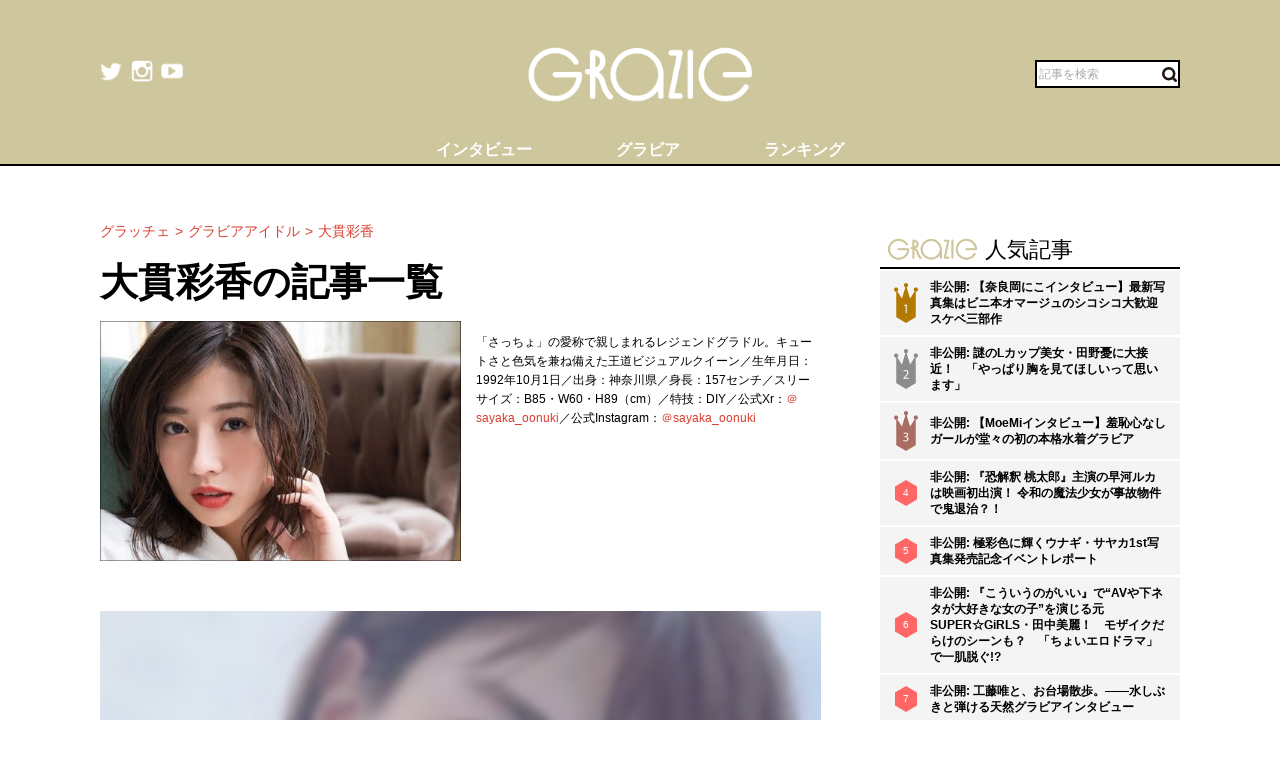

--- FILE ---
content_type: text/html; charset=UTF-8
request_url: https://gravure-grazie.com/authors/oonukisayaka
body_size: 8952
content:
<!DOCTYPE html>
<html lang="ja" prefix="og: http://ogp.me/ns# fb: http://ogp.me/ns/fb#">
<head>
	<meta http-equiv="Content-Type" content="text/html; charset=UTF-8" />
	<meta name="viewport" content="width=device-width, initial-scale=1.0" />
	<meta http-equiv="Content-Security-Policy" content="upgrade-insecure-requests">
	<title>大貫彩香：大バズ美女サイト「グラッチェ」</title>
	<meta name="keywords" content="グラビアアイドル,グラドル,グラビア画像" />
	<meta name="description" content="「さっちょ」の愛称で親しまれるレジェンドグラドル。キュートさと色気を兼ね備えた王道ビジュアルクイーン／生年月日：1992年10月1日／出身：神奈川県／身長：157センチ／スリーサイズ：B85・W60・H89（cm）／特技：DIY／公式Xr：&lt;a href=&quot;https://twitter.com/sayaka_oonuki&quot;&gt;＠sayaka_oonuki&lt;/a&gt;／公式Instagram：&lt;a href=&quot;https://www.instagram.com/sayaka_oonuki/&quot;&gt;＠sayaka_oonuki&lt;/a&gt;" />
	<link rel="shortcut icon" href="https://gravure-grazie.com/wp-content/themes/menscyzo/img/favicon.ico">
	<!--sns系-->
	<meta property="fb:admins" content="" />
	<meta property="fb:app_id" content="377861082283192" />
	<meta property="og:locale" content="ja_JP" />
			<meta property="og:type" content="website" />
		<meta property="og:title" content="グラッチェ" />
	<meta property="og:description" content="グラビアアイドルに感謝を込めて最新＆オリジナルニュースをお届けするグラドル情報サイト。グラッチェ名義でライブ配信やグッズ販売なども展開するグラドル総合プロジェクトのメディアです。" />
	<meta property="og:url" content="https://gravure-grazie.com/authors/oonukisayaka" />
	<meta property="og:site_name" content="グラッチェ" />
	<meta property="og:image" content="/wp-content/themes/menscyzo/img/icon-sns.jpg" />
	<meta property="image_src" content="/wp-content/themes/menscyzo/img/icon-sns.jpg" />
	<meta name="twitter:card" content="summary">
	<meta name="twitter:site" content="@GravureGrazie">
	<meta name="twitter:url" content="https://gravure-grazie.com/authors/oonukisayaka">
	<meta name="twitter:title" content="グラッチェ">
	<meta name="twitter:description" content="グラビアアイドルに感謝を込めて最新＆オリジナルニュースをお届けするグラドル情報サイト。グラッチェ名義でライブ配信やグッズ販売なども展開するグラドル総合プロジェクトのメディアです。">
	<meta name="twitter:image" content="/wp-content/themes/menscyzo/img/icon-sns.jpg">
	<!--/-->
	<link rel="alternate" type="application/rss+xml" title="RSS 2.0" href="https://www.gravure-grazie.com/index.xml" />
	<meta name="verify-v1" content="Fl1TziOhBCoFWcdzA1adh8fzWk6Hkah2ArM8yBJCitM=" />
	<!--seo-->
				<!--/seo-->
<!-- Google Tag Manager -->
<script>(function(w,d,s,l,i){w[l]=w[l]||[];w[l].push({'gtm.start':
new Date().getTime(),event:'gtm.js'});var f=d.getElementsByTagName(s)[0],
j=d.createElement(s),dl=l!='dataLayer'?'&l='+l:'';j.async=true;j.src=
'https://www.googletagmanager.com/gtm.js?id='+i+dl;f.parentNode.insertBefore(j,f);
})(window,document,'script','dataLayer','GTM-N4LW5RB');</script>
<!-- End Google Tag Manager -->
<script async src="https://pagead2.googlesyndication.com/pagead/js/adsbygoogle.js?client=ca-pub-1743552325550913"
        crossorigin="anonymous"></script>

<!-- Global site tag (gtag.js) - Google Analytics -->
<script async src="https://www.googletagmanager.com/gtag/js?id=G-RD05TFYWBW"></script>
<script>
    window.dataLayer = window.dataLayer || [];
    function gtag(){dataLayer.push(arguments);}
    gtag('js', new Date());

    gtag('config', 'G-RD05TFYWBW');
</script>

<!-- Global site tag (gtag.js) - Google Analytics -->
<script async src="https://www.googletagmanager.com/gtag/js?id=UA-3333617-28"></script>
<script>
    window.dataLayer = window.dataLayer || [];
    function gtag(){dataLayer.push(arguments);}
    gtag('js', new Date());

    gtag('config', 'UA-3333617-28');
</script>
	<link rel='stylesheet' id='wp-block-library-css'  href='https://gravure-grazie.com/wp-includes/css/dist/block-library/style.min.css?ver=5.3.20' type='text/css' media='all' />
<link rel='stylesheet' id='common-style-css'  href='https://gravure-grazie.com/wp-content/themes/menscyzo/pc/style.css?ver=20240328' type='text/css' media='all' />
<!--n2css--><script  src='https://gravure-grazie.com/wp-content/themes/menscyzo/pc/js/jquery-3.4.1.min.js'></script>
	</head>
<body>
<!-- Google Tag Manager (noscript) -->
<noscript><iframe src="https://www.googletagmanager.com/ns.html?id=GTM-N4LW5RB"
height="0" width="0" style="display:none;visibility:hidden"></iframe></noscript>
<!-- End Google Tag Manager (noscript) -->
<script type="text/javascript">
(function(){var s=document.getElementsByTagName("script")[0],tag=document.createElement("script"),t=new Date().getTime();tag.async=true;tag.src="https://img.polymorphicads.jp/api/polyFootprint.js?rd="+t;tag.onload=function(){if(PolyFootPrint)PolyFootPrint.stamp('a3cdb7af00c7122b26e3b33156683a9b');};s.parentNode.insertBefore(tag,s);})();
</script>
	<header class="gheader">
		<div class="gheader__inner">
			<div class="logo"><a href="https://gravure-grazie.com/"><img src="https://gravure-grazie.com/wp-content/themes/menscyzo/pc/img/grazie_logo_C.png" alt="グラッチェ" /></a></div>
<!--pc_header_under-->
<!--
株式会社サイゾーxアドイノベーション株式会社 grazie_pc_ヘッダー_728×90 163548
-->
<script src="//i.socdm.com/sdk/js/adg-script-loader.js?id=152280&targetID=adg_152280&displayid=1&adType=PC&width=728&height=90&sdkType=3&async=false&tagver=2.0.0"></script>
<!--//pc_header_under-->			<ul class="snslist">
				<li class="snslist__item"><a href="https://twitter.com/GravureGrazie" target="_blank" class="split" rel="nofollow noopener"><img src="https://gravure-grazie.com/wp-content/themes/menscyzo/pc/img/twitter.png" width="22" height="22" alt="twitter"></a></li>
				<li class="snslist__item"><a href="https://www.instagram.com/gravuregrazie/" target="_blank" class="split" rel="nofollow noopener"><img src="https://gravure-grazie.com/wp-content/themes/menscyzo/pc/img/instagram.png" width="22" height="22" alt="instagram"></a></li>
				<li class="snslist__item"><a href="https://www.youtube.com/channel/UCamrt8KYL9OlbcGh5ZpxHzw" target="_blank" class="split" rel="noopener"><img src="https://gravure-grazie.com/wp-content/themes/menscyzo/pc/img/youtube.png" width="22" height="22" alt="youtube"></a></li>
			</ul>
			<form action="https://gravure-grazie.com/">
				<label class="search">
				<input type="text" placeholder="記事を検索" class="search__input" name="s" value="" />
				<button class="search__btn"><img src="https://gravure-grazie.com/wp-content/themes/menscyzo/pc/img/btn_search.svg" alt="検索" /></button>
				</label>
			</form>
		</div>
		<nav class="gheader__nav">
			<ul class="gnavlist">
				<li class="gnavlist__item" id="entertainment"><a href="https://gravure-grazie.com/archives/category/interview"><span>インタビュー</span></a>
				<li class="gnavlist__item" id="entertainment"><a href="https://gravure-grazie.com/image"><span>グラビア</span></a>
				<li class="gnavlist__item" id="culture"><a href="https://gravure-grazie.com/ranking"><span>ランキング</span></a>
		</nav>
	</header><div class="container">
	<main role="main" class="container__colmain">
		<nav aria-label="breadcrumb">
			<ol class="breadcrumb" itemscope itemtype="https://schema.org/BreadcrumbList"><li class="breadcrumb__item" itemprop="itemListElement" itemscope itemtype="https://schema.org/ListItem"><a href="https://gravure-grazie.com/" itemprop="item"><span itemprop="name">グラッチェ</span></a><meta itemprop="position" content="1" /></li><li class="breadcrumb__item" itemprop="itemListElement" itemscope itemtype="https://schema.org/ListItem"><a href="/authors" itemprop="item"><span itemprop="name">グラビアアイドル</span></a><meta itemprop="position" content="2" /></span><li class="breadcrumb__item" itemprop="itemListElement" itemscope itemtype="https://schema.org/ListItem"><a href="https://gravure-grazie.com/authors/oonukisayaka" itemprop="item"><span itemprop="name">大貫彩香</span></a><meta itemprop="position" content="2" /></li></ol>		</nav>
		<h1 class="page-title">大貫彩香の記事一覧<span class="page-title__count"></span></h1>
		<div class="catdiscription">
            <div class="authors">
						<img width="480" height="320" src="/wp-content/uploads/2021/12/20211216_grazie_news_oonukisayaka_eyecatch-480x320.jpg" class="attachment-480x320 size-480x320" alt="" srcset="/wp-content/uploads/2021/12/20211216_grazie_news_oonukisayaka_eyecatch-480x320.jpg 480w, /wp-content/uploads/2021/12/20211216_grazie_news_oonukisayaka_eyecatch-180x120.jpg 180w, /wp-content/uploads/2021/12/20211216_grazie_news_oonukisayaka_eyecatch-240x160.jpg 240w, /wp-content/uploads/2021/12/20211216_grazie_news_oonukisayaka_eyecatch-375x250.jpg 375w, /wp-content/uploads/2021/12/20211216_grazie_news_oonukisayaka_eyecatch.jpg 750w" sizes="(max-width: 480px) 100vw, 480px" />			<p>「さっちょ」の愛称で親しまれるレジェンドグラドル。キュートさと色気を兼ね備えた王道ビジュアルクイーン／生年月日：1992年10月1日／出身：神奈川県／身長：157センチ／スリーサイズ：B85・W60・H89（cm）／特技：DIY／公式Xr：<a href="https://twitter.com/sayaka_oonuki">＠sayaka_oonuki</a>／公式Instagram：<a href="https://www.instagram.com/sayaka_oonuki/">＠sayaka_oonuki</a></p>
            </div>
		</div>
										<article class="articlelist-1">
	<div class="list-thumbnail">
		<a href="https://gravure-grazie.com/image/archives/292637">
			<figure class="ratio-center lozad" data-background-image="/wp-content/uploads/2024/07/20240709_grazie_gravure_onukisayaka_eyecatch01.jpg">
				<img src="/wp-content/themes/menscyzo/img/1x1.trans.gif" class="ratio-center__img lozad" alt="大貫彩香、美女のアツい視線" data-src="/wp-content/uploads/2024/07/20240709_grazie_gravure_onukisayaka_eyecatch01.jpg" />			</figure>
		</a>
	</div>
	<h3 class="articlelist-1__title"><a href="https://gravure-grazie.com/image/archives/292637">大貫彩香、美女のアツい視線</a></h3>
	<p class="articlelist-1__excerpt">画像全体を見る　大貫彩香がキュートな「しゃがみポーズ」でファンをメロメロにした。【大貫彩香】眩しすぎる美貌と美ボディ　グラビアアイドルの大貫彩香...</p>
	<time class="articlelist-1__time" datetime="2024-07-10">2024年07月10日</time>
	<div class="articlelist-1-tax">
		<p class="articlelist-1-tax__cateogry"><a href="https://gravure-grazie.com/archives/category/interview">インタビュー</a></p>
		<ul class="articlelist-1-tax__tags" itemprop="keywords"><li><a href="https://gravure-grazie.com/archives/tag/x" rel="tag">x</a></li><li><a href="https://gravure-grazie.com/archives/tag/%e5%a4%a7%e8%b2%ab%e5%bd%a9%e9%a6%99" rel="tag">大貫彩香</a></li></ul>	</div>
</article>		<div class="articlelist">
																		<article class="articlelist__item">
	<div class="list-thumbnail">
		<a href="https://gravure-grazie.com/image/archives/285236">
			<figure class="ratio-center lozad" data-background-image="/wp-content/uploads/2024/04/20240404_grazie_gravure_onukisayaka_eyecatch01-375x250.jpg">
				<img src="/wp-content/themes/menscyzo/img/1x1.trans.gif" class="ratio-center__img lozad" alt="大貫彩香、眩しすぎる美貌と美ボディ" data-src="/wp-content/uploads/2024/04/20240404_grazie_gravure_onukisayaka_eyecatch01-375x250.jpg" />			</figure>
		</a>
	</div>
	<h3 class="articlelisttitle"><a href="https://gravure-grazie.com/image/archives/285236">大貫彩香、眩しすぎる美貌と美ボディ</a></h3>
	<div class="subinfo">
		<time class="subinfo__time" datetime="2024-04-05">2024年04月05日</time>
	</div>
</article>																		<article class="articlelist__item">
	<div class="list-thumbnail">
		<a href="https://gravure-grazie.com/image/archives/281254">
			<figure class="ratio-center lozad" data-background-image="/wp-content/uploads/2024/02/20240209_grazie_gravure_onukisayaka_eyecatch01-375x250.jpg">
				<img src="/wp-content/themes/menscyzo/img/1x1.trans.gif" class="ratio-center__img lozad" alt="大貫彩香、黒ランジェリー美女" data-src="/wp-content/uploads/2024/02/20240209_grazie_gravure_onukisayaka_eyecatch01-375x250.jpg" />			</figure>
		</a>
	</div>
	<h3 class="articlelisttitle"><a href="https://gravure-grazie.com/image/archives/281254">大貫彩香、黒ランジェリー美女</a></h3>
	<div class="subinfo">
		<time class="subinfo__time" datetime="2024-02-12">2024年02月12日</time>
	</div>
</article>																		<article class="articlelist__item">
	<div class="list-thumbnail">
		<a href="https://gravure-grazie.com/image/archives/280806">
			<figure class="ratio-center lozad" data-background-image="/wp-content/uploads/2024/02/20240205_grazie_gravure_onukisayaka_eyecatch01-375x250.jpg">
				<img src="/wp-content/themes/menscyzo/img/1x1.trans.gif" class="ratio-center__img lozad" alt="大貫彩香、しなやかな寝転びショット" data-src="/wp-content/uploads/2024/02/20240205_grazie_gravure_onukisayaka_eyecatch01-375x250.jpg" />			</figure>
		</a>
	</div>
	<h3 class="articlelisttitle"><a href="https://gravure-grazie.com/image/archives/280806">大貫彩香、しなやかな寝転びショット</a></h3>
	<div class="subinfo">
		<time class="subinfo__time" datetime="2024-02-06">2024年02月06日</time>
	</div>
</article>																		<article class="articlelist__item">
	<div class="list-thumbnail">
		<a href="https://gravure-grazie.com/image/archives/280728">
			<figure class="ratio-center lozad" data-background-image="/wp-content/uploads/2024/02/20240202_grazie_gravure_onukisayaka_eyecatch01-375x250.jpg">
				<img src="/wp-content/themes/menscyzo/img/1x1.trans.gif" class="ratio-center__img lozad" alt="大貫彩香、微笑みの美谷間" data-src="/wp-content/uploads/2024/02/20240202_grazie_gravure_onukisayaka_eyecatch01-375x250.jpg" />			</figure>
		</a>
	</div>
	<h3 class="articlelisttitle"><a href="https://gravure-grazie.com/image/archives/280728">大貫彩香、微笑みの美谷間</a></h3>
	<div class="subinfo">
		<time class="subinfo__time" datetime="2024-02-05">2024年02月05日</time>
	</div>
</article>																		<article class="articlelist__item">
	<div class="list-thumbnail">
		<a href="https://gravure-grazie.com/image/archives/277624">
			<figure class="ratio-center lozad" data-background-image="/wp-content/uploads/2023/12/20231225_grazie_gravure_oonukisayaka_eyecatch01-375x250.jpg">
				<img src="/wp-content/themes/menscyzo/img/1x1.trans.gif" class="ratio-center__img lozad" alt="大貫彩香、メリクリでメリハリ美ボディ" data-src="/wp-content/uploads/2023/12/20231225_grazie_gravure_oonukisayaka_eyecatch01-375x250.jpg" />			</figure>
		</a>
	</div>
	<h3 class="articlelisttitle"><a href="https://gravure-grazie.com/image/archives/277624">大貫彩香、メリクリでメリハリ美ボディ</a></h3>
	<div class="subinfo">
		<time class="subinfo__time" datetime="2023-12-25">2023年12月25日</time>
	</div>
</article>																		<article class="articlelist__item">
	<div class="list-thumbnail">
		<a href="https://gravure-grazie.com/image/archives/272543">
			<figure class="ratio-center lozad" data-background-image="/wp-content/uploads/2023/10/20231023_grazie_gravure_onukisayaka_eyecatch01-375x250.jpg">
				<img src="/wp-content/themes/menscyzo/img/1x1.trans.gif" class="ratio-center__img lozad" alt="大貫彩香、三つ編みハロウィンガール" data-src="/wp-content/uploads/2023/10/20231023_grazie_gravure_onukisayaka_eyecatch01-375x250.jpg" />			</figure>
		</a>
	</div>
	<h3 class="articlelisttitle"><a href="https://gravure-grazie.com/image/archives/272543">大貫彩香、三つ編みハロウィンガール</a></h3>
	<div class="subinfo">
		<time class="subinfo__time" datetime="2023-10-23">2023年10月23日</time>
	</div>
</article>																		<article class="articlelist__item">
	<div class="list-thumbnail">
		<a href="https://gravure-grazie.com/image/archives/270500">
			<figure class="ratio-center lozad" data-background-image="/wp-content/uploads/2023/09/20230930_grazie_gravure_oonukisayaka_eyecatch01-375x250.jpg">
				<img src="/wp-content/themes/menscyzo/img/1x1.trans.gif" class="ratio-center__img lozad" alt="大貫彩香、初メジャー写真集発売へ！　記念オークション開催中" data-src="/wp-content/uploads/2023/09/20230930_grazie_gravure_oonukisayaka_eyecatch01-375x250.jpg" />			</figure>
		</a>
	</div>
	<h3 class="articlelisttitle"><a href="https://gravure-grazie.com/image/archives/270500">大貫彩香、初メジャー写真集発売へ！　記念オークション開催中</a></h3>
	<div class="subinfo">
		<time class="subinfo__time" datetime="2023-09-30">2023年09月30日</time>
	</div>
</article>																		<article class="articlelist__item">
	<div class="list-thumbnail">
		<a href="https://gravure-grazie.com/image/archives/267739">
			<figure class="ratio-center lozad" data-background-image="/wp-content/uploads/2023/09/20230904_grazie_gravure_onukisayaka_eyecatch01-375x250.jpg">
				<img src="/wp-content/themes/menscyzo/img/1x1.trans.gif" class="ratio-center__img lozad" alt="大貫彩香、黒ビキニのボンキュッボン" data-src="/wp-content/uploads/2023/09/20230904_grazie_gravure_onukisayaka_eyecatch01-375x250.jpg" />			</figure>
		</a>
	</div>
	<h3 class="articlelisttitle"><a href="https://gravure-grazie.com/image/archives/267739">大貫彩香、黒ビキニのボンキュッボン</a></h3>
	<div class="subinfo">
		<time class="subinfo__time" datetime="2023-09-05">2023年09月05日</time>
	</div>
</article>																		<article class="articlelist__item">
	<div class="list-thumbnail">
		<a href="https://gravure-grazie.com/image/archives/262021">
			<figure class="ratio-center lozad" data-background-image="/wp-content/uploads/2023/07/20230718_grazie_gravure_onukiayaka_eyecatch01-375x250.jpg">
				<img src="/wp-content/themes/menscyzo/img/1x1.trans.gif" class="ratio-center__img lozad" alt="大貫彩香、こんもりバストの夏水着3連発" data-src="/wp-content/uploads/2023/07/20230718_grazie_gravure_onukiayaka_eyecatch01-375x250.jpg" />			</figure>
		</a>
	</div>
	<h3 class="articlelisttitle"><a href="https://gravure-grazie.com/image/archives/262021">大貫彩香、こんもりバストの夏水着3連発</a></h3>
	<div class="subinfo">
		<time class="subinfo__time" datetime="2023-07-18">2023年07月18日</time>
	</div>
</article>																		<article class="articlelist__item">
	<div class="list-thumbnail">
		<a href="https://gravure-grazie.com/image/archives/261635">
			<figure class="ratio-center lozad" data-background-image="/wp-content/uploads/2023/07/20230713_grazie_gravure_oonukisayaka_eyecatch01-375x250.jpg">
				<img src="/wp-content/themes/menscyzo/img/1x1.trans.gif" class="ratio-center__img lozad" alt="大貫彩香、キュートに裸風体育座り" data-src="/wp-content/uploads/2023/07/20230713_grazie_gravure_oonukisayaka_eyecatch01-375x250.jpg" />			</figure>
		</a>
	</div>
	<h3 class="articlelisttitle"><a href="https://gravure-grazie.com/image/archives/261635">大貫彩香、キュートに裸風体育座り</a></h3>
	<div class="subinfo">
		<time class="subinfo__time" datetime="2023-07-13">2023年07月13日</time>
	</div>
</article>																		<article class="articlelist__item">
	<div class="list-thumbnail">
		<a href="https://gravure-grazie.com/image/archives/260290">
			<figure class="ratio-center lozad" data-background-image="/wp-content/uploads/2023/06/20230629_grazie_gravure_oonukisayaka_eyecatch01-1-375x250.jpg">
				<img src="/wp-content/themes/menscyzo/img/1x1.trans.gif" class="ratio-center__img lozad" alt="大貫彩香、沖縄の絶景に負けぬ美ボディ" data-src="/wp-content/uploads/2023/06/20230629_grazie_gravure_oonukisayaka_eyecatch01-1-375x250.jpg" />			</figure>
		</a>
	</div>
	<h3 class="articlelisttitle"><a href="https://gravure-grazie.com/image/archives/260290">大貫彩香、沖縄の絶景に負けぬ美ボディ</a></h3>
	<div class="subinfo">
		<time class="subinfo__time" datetime="2023-07-01">2023年07月01日</time>
	</div>
</article>																		<article class="articlelist__item">
	<div class="list-thumbnail">
		<a href="https://gravure-grazie.com/image/archives/259961">
			<figure class="ratio-center lozad" data-background-image="/wp-content/uploads/2023/06/20230627_grazie_gravure_onukiayaka_eyecatch01-375x250.jpg">
				<img src="/wp-content/themes/menscyzo/img/1x1.trans.gif" class="ratio-center__img lozad" alt="大貫彩香と青山ひかる、プールサイドで美競演" data-src="/wp-content/uploads/2023/06/20230627_grazie_gravure_onukiayaka_eyecatch01-375x250.jpg" />			</figure>
		</a>
	</div>
	<h3 class="articlelisttitle"><a href="https://gravure-grazie.com/image/archives/259961">大貫彩香と青山ひかる、プールサイドで美競演</a></h3>
	<div class="subinfo">
		<time class="subinfo__time" datetime="2023-06-28">2023年06月28日</time>
	</div>
</article>																		<article class="articlelist__item">
	<div class="list-thumbnail">
		<a href="https://gravure-grazie.com/image/archives/259534">
			<figure class="ratio-center lozad" data-background-image="/wp-content/uploads/2023/06/20230624_grazie_gravure_onukisayaka_eyecatch-375x250.jpg">
				<img src="/wp-content/themes/menscyzo/img/1x1.trans.gif" class="ratio-center__img lozad" alt="大貫彩香、透けブラで大人の色香漂うバストアップセルフィ" data-src="/wp-content/uploads/2023/06/20230624_grazie_gravure_onukisayaka_eyecatch-375x250.jpg" />			</figure>
		</a>
	</div>
	<h3 class="articlelisttitle"><a href="https://gravure-grazie.com/image/archives/259534">大貫彩香、透けブラで大人の色香漂うバストアップセルフィ</a></h3>
	<div class="subinfo">
		<time class="subinfo__time" datetime="2023-06-24">2023年06月24日</time>
	</div>
</article>																		<article class="articlelist__item">
	<div class="list-thumbnail">
		<a href="https://gravure-grazie.com/image/archives/258872">
			<figure class="ratio-center lozad" data-background-image="/wp-content/uploads/2023/06/20230616_grazie_gravure_oukiu_eyecatch1-375x250.jpg">
				<img src="/wp-content/themes/menscyzo/img/1x1.trans.gif" class="ratio-center__img lozad" alt="大貫彩香、開放的なビキニ姿で夏の海を堪能" data-src="/wp-content/uploads/2023/06/20230616_grazie_gravure_oukiu_eyecatch1-375x250.jpg" />			</figure>
		</a>
	</div>
	<h3 class="articlelisttitle"><a href="https://gravure-grazie.com/image/archives/258872">大貫彩香、開放的なビキニ姿で夏の海を堪能</a></h3>
	<div class="subinfo">
		<time class="subinfo__time" datetime="2023-06-18">2023年06月18日</time>
	</div>
</article>																		<article class="articlelist__item">
	<div class="list-thumbnail">
		<a href="https://gravure-grazie.com/image/archives/258024">
			<figure class="ratio-center lozad" data-background-image="/wp-content/uploads/2023/06/20230608_grazie_gravure_oonukisayaka_eyecatch01-375x250.jpg">
				<img src="/wp-content/themes/menscyzo/img/1x1.trans.gif" class="ratio-center__img lozad" alt="大貫彩香、ヌーディバストの色っぽ寝姿" data-src="/wp-content/uploads/2023/06/20230608_grazie_gravure_oonukisayaka_eyecatch01-375x250.jpg" />			</figure>
		</a>
	</div>
	<h3 class="articlelisttitle"><a href="https://gravure-grazie.com/image/archives/258024">大貫彩香、ヌーディバストの色っぽ寝姿</a></h3>
	<div class="subinfo">
		<time class="subinfo__time" datetime="2023-06-11">2023年06月11日</time>
	</div>
</article>																		<article class="articlelist__item">
	<div class="list-thumbnail">
		<a href="https://gravure-grazie.com/image/archives/253751">
			<figure class="ratio-center lozad" data-background-image="/wp-content/uploads/2023/04/20230426_grazie_gravure_oonukisayaka_eyecatch01-375x250.jpg">
				<img src="/wp-content/themes/menscyzo/img/1x1.trans.gif" class="ratio-center__img lozad" alt="大貫彩香、前後眼福の美ボディショット" data-src="/wp-content/uploads/2023/04/20230426_grazie_gravure_oonukisayaka_eyecatch01-375x250.jpg" />			</figure>
		</a>
	</div>
	<h3 class="articlelisttitle"><a href="https://gravure-grazie.com/image/archives/253751">大貫彩香、前後眼福の美ボディショット</a></h3>
	<div class="subinfo">
		<time class="subinfo__time" datetime="2023-04-26">2023年04月26日</time>
	</div>
</article>																		<article class="articlelist__item">
	<div class="list-thumbnail">
		<a href="https://gravure-grazie.com/image/archives/253614">
			<figure class="ratio-center lozad" data-background-image="/wp-content/uploads/2023/04/20230425_grazie_gravure_onukisayaka_eyecatch01-375x250.jpg">
				<img src="/wp-content/themes/menscyzo/img/1x1.trans.gif" class="ratio-center__img lozad" alt="大貫彩香、撮影会感謝セルフィ3連発" data-src="/wp-content/uploads/2023/04/20230425_grazie_gravure_onukisayaka_eyecatch01-375x250.jpg" />			</figure>
		</a>
	</div>
	<h3 class="articlelisttitle"><a href="https://gravure-grazie.com/image/archives/253614">大貫彩香、撮影会感謝セルフィ3連発</a></h3>
	<div class="subinfo">
		<time class="subinfo__time" datetime="2023-04-25">2023年04月25日</time>
	</div>
</article>																		<article class="articlelist__item">
	<div class="list-thumbnail">
		<a href="https://gravure-grazie.com/image/archives/241824">
			<figure class="ratio-center lozad" data-background-image="/wp-content/uploads/2022/12/20221228_grazie_gravure_oonuki_eyecatch1-375x250.jpg">
				<img src="/wp-content/themes/menscyzo/img/1x1.trans.gif" class="ratio-center__img lozad" alt="大貫彩香、無邪気な笑顔で究極の仕上がりボディ" data-src="/wp-content/uploads/2022/12/20221228_grazie_gravure_oonuki_eyecatch1-375x250.jpg" />			</figure>
		</a>
	</div>
	<h3 class="articlelisttitle"><a href="https://gravure-grazie.com/image/archives/241824">大貫彩香、無邪気な笑顔で究極の仕上がりボディ</a></h3>
	<div class="subinfo">
		<time class="subinfo__time" datetime="2023-01-01">2023年01月01日</time>
	</div>
</article>																		<article class="articlelist__item">
	<div class="list-thumbnail">
		<a href="https://gravure-grazie.com/image/archives/239091">
			<figure class="ratio-center lozad" data-background-image="/wp-content/uploads/2022/11/20221126_grazie_gurevure_oonukiayaka_eyecatch-375x250.jpg">
				<img src="/wp-content/themes/menscyzo/img/1x1.trans.gif" class="ratio-center__img lozad" alt="「ちょっとだけはみ出ちゃった」大貫彩香に感嘆の声" data-src="/wp-content/uploads/2022/11/20221126_grazie_gurevure_oonukiayaka_eyecatch-375x250.jpg" />			</figure>
		</a>
	</div>
	<h3 class="articlelisttitle"><a href="https://gravure-grazie.com/image/archives/239091">「ちょっとだけはみ出ちゃった」大貫彩香に感嘆の声</a></h3>
	<div class="subinfo">
		<time class="subinfo__time" datetime="2022-11-26">2022年11月26日</time>
	</div>
</article>																		<article class="articlelist__item">
	<div class="list-thumbnail">
		<a href="https://gravure-grazie.com/image/archives/232290">
			<figure class="ratio-center lozad" data-background-image="/wp-content/uploads/2022/09/20220912_grazie_gravure_onukisayaka_eyecatch-375x250.jpg">
				<img src="/wp-content/themes/menscyzo/img/1x1.trans.gif" class="ratio-center__img lozad" alt="大貫彩香、笑顔弾ける水遊びショットで抜群ボディ" data-src="/wp-content/uploads/2022/09/20220912_grazie_gravure_onukisayaka_eyecatch-375x250.jpg" />			</figure>
		</a>
	</div>
	<h3 class="articlelisttitle"><a href="https://gravure-grazie.com/image/archives/232290">大貫彩香、笑顔弾ける水遊びショットで抜群ボディ</a></h3>
	<div class="subinfo">
		<time class="subinfo__time" datetime="2022-09-13">2022年09月13日</time>
	</div>
</article>																		<article class="articlelist__item">
	<div class="list-thumbnail">
		<a href="https://gravure-grazie.com/image/archives/228627">
			<figure class="ratio-center lozad" data-background-image="/wp-content/uploads/2022/08/20220815_grazie_gravure_oonukisayaka_eyecatch-375x250.jpg">
				<img src="/wp-content/themes/menscyzo/img/1x1.trans.gif" class="ratio-center__img lozad" alt="大貫彩香、夏美女のビキニ自撮り3連発!!!" data-src="/wp-content/uploads/2022/08/20220815_grazie_gravure_oonukisayaka_eyecatch-375x250.jpg" />			</figure>
		</a>
	</div>
	<h3 class="articlelisttitle"><a href="https://gravure-grazie.com/image/archives/228627">大貫彩香、夏美女のビキニ自撮り3連発!!!</a></h3>
	<div class="subinfo">
		<time class="subinfo__time" datetime="2022-08-15">2022年08月15日</time>
	</div>
</article>																		<article class="articlelist__item">
	<div class="list-thumbnail">
		<a href="https://gravure-grazie.com/image/archives/229915">
			<figure class="ratio-center lozad" data-background-image="/wp-content/uploads/2022/05/20220512_grazie_news_oonukisayaka_eyecatch-375x250.jpg">
				<img src="/wp-content/themes/menscyzo/img/1x1.trans.gif" class="ratio-center__img lozad" alt="大貫彩香、笑顔とボディ弾ける海辺の映えまくり水着ショット" data-src="/wp-content/uploads/2022/05/20220512_grazie_news_oonukisayaka_eyecatch-375x250.jpg" />			</figure>
		</a>
	</div>
	<h3 class="articlelisttitle"><a href="https://gravure-grazie.com/image/archives/229915">大貫彩香、笑顔とボディ弾ける海辺の映えまくり水着ショット</a></h3>
	<div class="subinfo">
		<time class="subinfo__time" datetime="2022-05-12">2022年05月12日</time>
	</div>
</article>																		<article class="articlelist__item">
	<div class="list-thumbnail">
		<a href="https://gravure-grazie.com/image/archives/229945">
			<figure class="ratio-center lozad" data-background-image="/wp-content/uploads/2022/03/20220331_grazie_news_oonukisayaka_eyecatch-375x250.jpg">
				<img src="/wp-content/themes/menscyzo/img/1x1.trans.gif" class="ratio-center__img lozad" alt="大貫彩香、抜群ボディ映える圧巻の戦闘服ショット" data-src="/wp-content/uploads/2022/03/20220331_grazie_news_oonukisayaka_eyecatch-375x250.jpg" />			</figure>
		</a>
	</div>
	<h3 class="articlelisttitle"><a href="https://gravure-grazie.com/image/archives/229945">大貫彩香、抜群ボディ映える圧巻の戦闘服ショット</a></h3>
	<div class="subinfo">
		<time class="subinfo__time" datetime="2022-03-31">2022年03月31日</time>
	</div>
</article>																		<article class="articlelist__item">
	<div class="list-thumbnail">
		<a href="https://gravure-grazie.com/image/archives/229921">
			<figure class="ratio-center lozad" data-background-image="/wp-content/uploads/2022/03/20220321_grazie_news_onukisayaka_eyecatch-375x250.jpg">
				<img src="/wp-content/themes/menscyzo/img/1x1.trans.gif" class="ratio-center__img lozad" alt="大貫彩香、超美麗な水着オフショット3連発" data-src="/wp-content/uploads/2022/03/20220321_grazie_news_onukisayaka_eyecatch-375x250.jpg" />			</figure>
		</a>
	</div>
	<h3 class="articlelisttitle"><a href="https://gravure-grazie.com/image/archives/229921">大貫彩香、超美麗な水着オフショット3連発</a></h3>
	<div class="subinfo">
		<time class="subinfo__time" datetime="2022-03-22">2022年03月22日</time>
	</div>
</article>																		<article class="articlelist__item">
	<div class="list-thumbnail">
		<a href="https://gravure-grazie.com/image/archives/220616">
			<figure class="ratio-center lozad" data-background-image="/wp-content/uploads/2022/02/20220225_grazie_news_oonukisayaka_eyecatch-375x250.jpg">
				<img src="/wp-content/themes/menscyzo/img/1x1.trans.gif" class="ratio-center__img lozad" alt="大貫彩香、久々の水着オーディション参加を「むぎゅ」と眼福動画で報告" data-src="/wp-content/uploads/2022/02/20220225_grazie_news_oonukisayaka_eyecatch-375x250.jpg" />			</figure>
		</a>
	</div>
	<h3 class="articlelisttitle"><a href="https://gravure-grazie.com/image/archives/220616">大貫彩香、久々の水着オーディション参加を「むぎゅ」と眼福動画で報告</a></h3>
	<div class="subinfo">
		<time class="subinfo__time" datetime="2022-02-25">2022年02月25日</time>
	</div>
</article>																		<article class="articlelist__item">
	<div class="list-thumbnail">
		<a href="https://gravure-grazie.com/image/archives/228781">
			<figure class="ratio-center lozad" data-background-image="/wp-content/uploads/2021/12/20211216_grazie_news_oonukisayaka_eyecatch-375x250.jpg">
				<img src="/wp-content/themes/menscyzo/img/1x1.trans.gif" class="ratio-center__img lozad" alt="【大貫彩香】男を狂わす圧倒的な色気を漂わせる自撮り" data-src="/wp-content/uploads/2021/12/20211216_grazie_news_oonukisayaka_eyecatch-375x250.jpg" />			</figure>
		</a>
	</div>
	<h3 class="articlelisttitle"><a href="https://gravure-grazie.com/image/archives/228781">【大貫彩香】男を狂わす圧倒的な色気を漂わせる自撮り</a></h3>
	<div class="subinfo">
		<time class="subinfo__time" datetime="2021-12-16">2021年12月16日</time>
	</div>
</article>											<!--/.articlelist--></div>
	</main>
	<div id="nav-sidebar" class="container__colaside">
<aside id="nav-sidebar-inner">
	<div style="margin-bottom: 15px;"><!--pc_side_5-->
<!--
株式会社サイゾーxアドイノベーション株式会社 grazie_pc_右カラム_1st_300×250 163549
-->
<script src="//i.socdm.com/sdk/js/adg-script-loader.js?id=152281&targetID=adg_152281&displayid=1&adType=PC&width=300&height=250&sdkType=3&async=false&tagver=2.0.0"></script>
<!--//pc_side_5--></div>
					<div class="side-widget side-widget-ranking">
			<h4 class="side-widget__title title-border-bottom"><span class="txtimg_grazie">gravure-grazie</span>人気記事</h4>
			<div class="ranktab">
				<input id="side-widget-daily" type="radio" name="term" class="ranktab__radio dailyradio" checked  />
				<ol class="ranktab__content dailycontent">
					<li class="rank1"><span class="ranklist__no"><span class="ranklist__no--">1</span></span><a href="https://gravure-grazie.com/archives/298318">非公開: 【奈良岡にこインタビュー】最新写真集はビニ本オマージュのシコシコ大歓迎スケベ三部作</a></li><li class="rank2"><span class="ranklist__no"><span class="ranklist__no--">2</span></span><a href="https://gravure-grazie.com/archives/282761">非公開: 謎のLカップ美女・田野憂に大接近！　「やっぱり胸を見てほしいって思います」</a></li><li class="rank3"><span class="ranklist__no"><span class="ranklist__no--">3</span></span><a href="https://gravure-grazie.com/archives/282599">非公開: 【MoeMiインタビュー】羞恥心なしガールが堂々の初の本格水着グラビア</a></li><li class="rank4"><span class="ranklist__no"><span class="ranklist__no--">4</span></span><a href="https://gravure-grazie.com/archives/276168">非公開: 『恐解釈 桃太郎』主演の早河ルカは映画初出演！ 令和の魔法少女が事故物件で鬼退治？！</a></li><li class="rank5"><span class="ranklist__no"><span class="ranklist__no--">5</span></span><a href="https://gravure-grazie.com/archives/280178">非公開: 極彩色に輝くウナギ・サヤカ1st写真集発売記念イベントレポート</a></li><li class="rank6"><span class="ranklist__no"><span class="ranklist__no--">6</span></span><a href="https://gravure-grazie.com/archives/273412">非公開: 『こういうのがいい』で“AVや下ネタが大好きな女の子”を演じる元SUPER☆GiRLS・田中美麗！　モザイクだらけのシーンも？　「ちょいエロドラマ」で一肌脱ぐ!?</a></li><li class="rank7"><span class="ranklist__no"><span class="ranklist__no--">7</span></span><a href="https://gravure-grazie.com/archives/233085">非公開: 工藤唯と、お台場散歩。――水しぶきと弾ける天然グラビアインタビュー</a></li><li class="rank8"><span class="ranklist__no"><span class="ranklist__no--">8</span></span><a href="https://gravure-grazie.com/archives/268541">非公開: 「つい脱いじゃった」高梨瑞樹セカンド写真集イベントリポート</a></li><li class="rank9"><span class="ranklist__no"><span class="ranklist__no--">9</span></span><a href="https://gravure-grazie.com/archives/209457">非公開: 【竹内花インタビュー】初出演映画は限界突破の超問題作</a></li><li class="rank10"><span class="ranklist__no"><span class="ranklist__no--">10</span></span><a href="https://gravure-grazie.com/archives/237291">非公開: 【高梨瑞樹】サガミオリジナル宣伝大使就任記念インタビュー</a></li>				</ol>
			</div>
		</div>
					    <h4 class="side-widget__title title-border-bottom"><span class="txtimg_grazie">gravure-grazie</span>人気タグ</h4>
    <ul class="tagrankbox">
                <li class="tagrankbox__item rm-rank1"><a href="https://gravure-grazie.com/archives/tag/%e6%9d%b1%e9%9b%b2%e3%81%86%e3%81%bf">東雲うみ</a></li>
                <li class="tagrankbox__item rm-rank2"><a href="https://gravure-grazie.com/archives/tag/%e5%80%89%e6%8c%81%e7%94%b1%e9%a6%99">倉持由香</a></li>
                <li class="tagrankbox__item rm-rank3"><a href="https://gravure-grazie.com/archives/tag/%e3%81%91%e3%82%93%e3%81%91%e3%82%93">けんけん</a></li>
                <li class="tagrankbox__item rm-rank4"><a href="https://gravure-grazie.com/archives/tag/%e9%a2%a8%e5%90%b9%e3%82%b1%e3%82%a4">風吹ケイ</a></li>
                <li class="tagrankbox__item rm-rank5"><a href="https://gravure-grazie.com/archives/tag/%e9%ab%98%e6%a2%a8%e7%91%9e%e6%a8%b9">高梨瑞樹</a></li>
                <li class="tagrankbox__item rm-rank6"><a href="https://gravure-grazie.com/archives/tag/%e5%8e%9f%e3%81%a4%e3%82%80%e3%81%8e">原つむぎ</a></li>
            </ul>
</aside>
</div>
<!--./container--></div>
<footer class="gFooter">
		<div class="gFooter__logo"><img src="https://gravure-grazie.com/wp-content/themes/menscyzo/pc/img/grazie_logo_C.png" alt="グラッチェ" /></div>
		<p class="gFooter__lead"><strong>グラビアアイドル</strong>に感謝を込めて<strong>最新＆オリジナルニュースをお届けするグラドル情報サイト。</strong><strong>グラッチェ名義で</strong>ライブ配信や<strong>グッズ販売なども</strong>展開するグラドル総合プロジェクトのメディアです。</p>
        <div class="gFooter__archives archives">
			<p class="archives__title">月別アーカイブ【過去の記事を読むならこちらから】</p>
					</div>
		<ul class="gFooter__list">
			<li><a href="https://gravure-grazie.com/archives/206005">グラッチェとは</a></li>
			<li><a href="/authors">グラビアアイドル一覧</a></li>
			<li><a href="https://cyzo.co.jp/" target="_blank" rel="noopener">会社概要</a></li>
			<li><a href="mailto:info@gravure-grazie.com?subject=情報提供／記事へのお問い合わせ&amp;body=情報提供／記事へのお問い合わせ内容をご記入ください">情報提供／記事へのお問い合わせ</a></li>
			<li><a href="/adindex" target="_blank" rel="noopener">広告に関するお問い合わせ</a></li>
			<li><a href="https://www.cyzo.com/deliver/" rel="nofollow">記事配信のお問い合わせ</a></li>
<!--			<li><a href="/docs/mediaguide.pdf" target="_blank" rel="noopener">メディアガイド</a></li>-->
			<li><a href="https://gravure-grazie.com/privacy">個人情報保護方針について</a></li>
			<li><a href="https://gravure-grazie.com/privacy#cookie_title">Cookieポリシー</a></li>
			<li><a href="https://cyzo.co.jp/publicity/" target="_blank">プレスリリース掲載について</a></li>
		</ul>
		<p class="gFooter__copyright">Copyright &#169; CYZO Inc. All Rights Reserved.</p>
	<!-- / #globalFooter --></footer>
<script  src='https://gravure-grazie.com/wp-content/themes/menscyzo/pc/js/js.cookie-2.2.1.min.js?ver=5.3.20'></script>
<script  src='//www.cyzo.com/common/js/cyzo.js?ver=20211209'></script>
<script  src='https://gravure-grazie.com/wp-content/themes/menscyzo/pc/js/site.js?ver=20201102'></script>
<script  src='https://polyfill.io/v3/polyfill.min.js?flags=gated&#038;features=Object.assign%2CIntersectionObserver'></script>
<script  src='https://gravure-grazie.com/wp-content/themes/menscyzo/pc/js/lozad.min.js'></script>
<script>
// lazy loads elements with default selector as '.lozad'
//loadが遅いjsの処理が場合効かなくなるので念のため
const observer = lozad();
observer.observe();
$(window).on('load',function(){
	observer.observe();
});
</script>
</body>
</html>

--- FILE ---
content_type: text/html; charset=utf-8
request_url: https://www.google.com/recaptcha/api2/aframe
body_size: 267
content:
<!DOCTYPE HTML><html><head><meta http-equiv="content-type" content="text/html; charset=UTF-8"></head><body><script nonce="3MCR-eRBL62nP0fDgZm-rA">/** Anti-fraud and anti-abuse applications only. See google.com/recaptcha */ try{var clients={'sodar':'https://pagead2.googlesyndication.com/pagead/sodar?'};window.addEventListener("message",function(a){try{if(a.source===window.parent){var b=JSON.parse(a.data);var c=clients[b['id']];if(c){var d=document.createElement('img');d.src=c+b['params']+'&rc='+(localStorage.getItem("rc::a")?sessionStorage.getItem("rc::b"):"");window.document.body.appendChild(d);sessionStorage.setItem("rc::e",parseInt(sessionStorage.getItem("rc::e")||0)+1);localStorage.setItem("rc::h",'1769072182918');}}}catch(b){}});window.parent.postMessage("_grecaptcha_ready", "*");}catch(b){}</script></body></html>

--- FILE ---
content_type: text/javascript; charset=utf-8
request_url: https://spnativeapi-tls.i-mobile.co.jp/api/ad_spot.ashx?partnerId=76018&mediaId=544758&spotId=1777932&asn=2&num=7&callback=imobile_jsonp_callback_85f8b3dd6ace&tagv=1.2.45&referer=https://gravure-grazie.com/authors/oonukisayaka
body_size: -8
content:
imobile_jsonp_callback_85f8b3dd6ace({"result":{"code":3,"message":"Ad not found"},"spotInfo":{},"ads":[]})

--- FILE ---
content_type: text/javascript; charset=utf-8
request_url: https://spnativeapi-tls.i-mobile.co.jp/api/ad_spot.ashx?partnerId=76018&mediaId=544758&spotId=1777931&asn=3&num=7&callback=imobile_jsonp_callback_6a66d9ec5751&tagv=1.2.45&referer=https://gravure-grazie.com/authors/oonukisayaka
body_size: -8
content:
imobile_jsonp_callback_6a66d9ec5751({"result":{"code":3,"message":"Ad not found"},"spotInfo":{},"ads":[]})

--- FILE ---
content_type: text/javascript; charset=utf-8
request_url: https://spnativeapi-tls.i-mobile.co.jp/api/ad_spot.ashx?partnerId=76018&mediaId=544758&spotId=1777931&asn=1&num=7&callback=imobile_jsonp_callback_97187159fb56&tagv=1.2.45&referer=https://gravure-grazie.com/authors/oonukisayaka
body_size: -6
content:
imobile_jsonp_callback_97187159fb56({"result":{"code":3,"message":"Ad not found"},"spotInfo":{},"ads":[]})

--- FILE ---
content_type: text/javascript; charset=utf-8
request_url: https://spnativeapi-tls.i-mobile.co.jp/api/ad_spot.ashx?partnerId=76018&mediaId=544758&spotId=1777932&asn=4&num=7&callback=imobile_jsonp_callback_677d642fe20f&tagv=1.2.45&referer=https://gravure-grazie.com/authors/oonukisayaka
body_size: -5
content:
imobile_jsonp_callback_677d642fe20f({"result":{"code":3,"message":"Ad not found"},"spotInfo":{},"ads":[]})